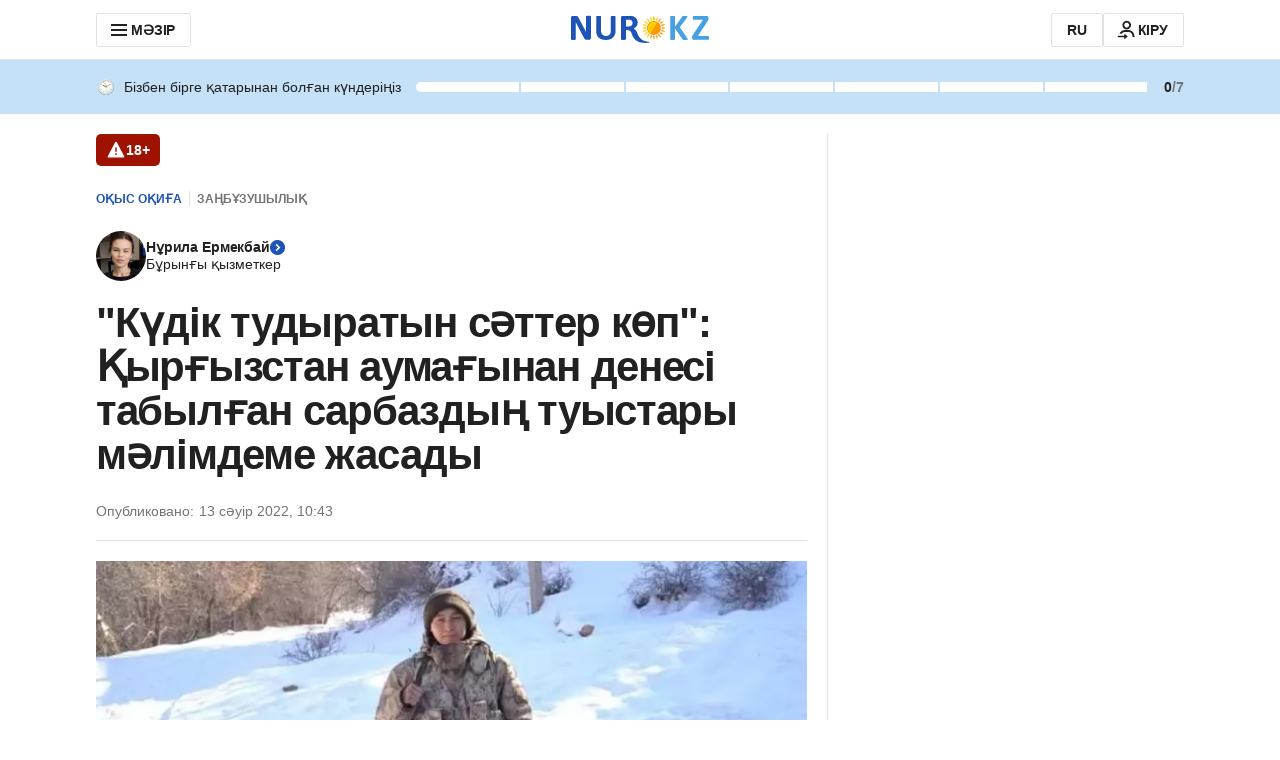

--- FILE ---
content_type: application/javascript
request_url: https://kaz.nur.kz/_astro/bookmark-button.astro_astro_type_script_index_0_lang.DJn3_sR-.js
body_size: -9
content:

!function(){try{var e="undefined"!=typeof window?window:"undefined"!=typeof global?global:"undefined"!=typeof self?self:{},n=(new Error).stack;n&&(e._sentryDebugIds=e._sentryDebugIds||{},e._sentryDebugIds[n]="203d7b84-9661-5132-b80d-bf3025958af0")}catch(e){}}();
import{C as t}from"./custom-events.BkmV4OTC.js";import"./reactions.Djz-V0KD.js";const e=document.querySelector(".js-bookmarks-open-button");e&&e.addEventListener("click",()=>{document.dispatchEvent(new CustomEvent(t.SIDEBAR_MENU_CLOSE,{detail:{isCheckedInput:!0}})),document.dispatchEvent(new CustomEvent(t.BOOKMARK.OPEN_LIST))});

//# debugId=203d7b84-9661-5132-b80d-bf3025958af0


--- FILE ---
content_type: application/javascript
request_url: https://kaz.nur.kz/_astro/cookie.CuuFVc1O.js
body_size: 1404
content:

!function(){try{var e="undefined"!=typeof window?window:"undefined"!=typeof global?global:"undefined"!=typeof self?self:{},n=(new Error).stack;n&&(e._sentryDebugIds=e._sentryDebugIds||{},e._sentryDebugIds[n]="b6840cf8-1373-57c9-8a56-bade3d5f4ffe")}catch(e){}}();
import{S as b,a as h,b as g,c as f,K as a,d as m,e as C,f as E,g as L,R as l,h as _}from"./common.DCCSYNLy.js";import"./reactions.Djz-V0KD.js";import{l as R}from"./logger.DdQuRkN1.js";var d=(e=>(e.Homepage="Homepage",e.Article="Article",e.Recipe="Recipe",e.Rubric="Rubric",e.Static="static",e.FeedbackForm="feedback-form",e.Tags="Tags",e.Trends="trend",e.Users="Users",e.Auth="auth",e.FinancialHelper="financial-helper",e.Ingredient="ingredient",e.PseudoCategory="pseudo-category",e.Profile="profile",e))(d||{}),u=(e=>(e.Desktop="desktop",e.Mobile="mobile",e))(u||{});const p=e=>e.slice(3),$=e=>{switch(e?.split(".")[0]){case a:return a;case l:default:return l}},T=(e,t,o,s)=>{if(!document.getElementById(e)||!e||!t){const n=document.createElement("script");n.id=e,n.src=t,n.async=!0,s&&(n.onerror=s),o&&(n.onload=o),document.body.appendChild(n)}},x=()=>{const e=document.querySelectorAll(".lazyload"),t=new IntersectionObserver((o,s)=>{o.forEach(n=>{if(n.isIntersecting){const i=n.target,c=i.getAttribute("data-script"),r=i.getAttribute("data-name");c&&r&&T(r,c,()=>{window.instgrm?.Embeds?.process()},w=>R.error("Error loading script",w,{url:c,name:r})),s.unobserve(i)}})});e.forEach(o=>{t.observe(o)})},M=(e,t)=>{const o=new IntersectionObserver(s=>{s.forEach(n=>{n.isIntersecting||(e?.(),o.unobserve(t))})});o.observe(t)},N=e=>e.getBoundingClientRect().top<0,H=(e,t)=>{let o;return function(...s){const n=()=>e.apply(this,s);clearTimeout(o),o=setTimeout(n,t)}},I=(e,t)=>{window.setTimeout(()=>{e(),I(e,t)},t)},B=typeof window<"u"&&/(Mac|iPhone|iPod|iPad)/i.test(window.navigator.userAgent),S=()=>{const e=window.location.hostname,t=window.location.pathname,o=window.location.origin,{shortLocale:s,subdomain:n,sectionId:i}=O();return{language:s,section:n,sectionId:i,domain:e,urlCanonical:o+t,page:d.Rubric,pageType:d.Rubric.toLowerCase()}},K=()=>{const e=navigator.userAgentData?.mobile?u.Mobile:u.Desktop,t=window.articleTargeting||{},o=window.targeting||S();return{platform:e,...o,...t}},Z=e=>{const t=e.getBoundingClientRect(),o=document.documentElement;return t.top>=0&&t.left>=0&&t.bottom<=(window.innerHeight||o.clientHeight)&&t.right<=(window.innerWidth||o.clientWidth)},F=e=>{let t;try{t=window[e];const o="__storage_test__";return t.setItem(o,o),t.removeItem(o),!0}catch(o){return o instanceof DOMException&&(o.name==="QuotaExceededError"||o.name==="NS_ERROR_DOM_QUOTA_REACHED")&&t&&t.length!==0}},A=()=>"kk",O=()=>{const e=A();switch(e){case m:return{language:e,subdomain:l,locale:L,shortLocale:m,analyticsLocale:E,sectionId:C};case g:default:return{language:e,subdomain:a,locale:f,shortLocale:g,analyticsLocale:h,sectionId:b}}},z=e=>decodeURIComponent(document.cookie.replace(new RegExp(`(?:(?:^|.*;)\\s*${e}\\s*\\=\\s*([^;]*).*$)|^.*$`),"$1"))||null,k=e=>{const t=new Date;return t.setTime(t.getTime()+_*e),t.toUTCString()},v=e=>e?`expires=${k(e)};`:"",Q=(e,t,o=0,s=p(window.location.host))=>{document.cookie=`${e}=${t}; ${v(o)}; domain=${s}; path=/`},W=(e,t=p(window.location.host))=>{document.cookie=`${e}=; expires=Thu, 01 Jan 1970 00:00:01 GMT; domain=${t}; path=/`},Y=e=>document.cookie.includes(e);export{d as P,z as a,K as b,N as c,H as d,I as e,Z as f,O as g,Y as h,F as i,B as j,W as k,T as l,M as m,x as n,$ as o,Q as s};

//# debugId=b6840cf8-1373-57c9-8a56-bade3d5f4ffe


--- FILE ---
content_type: application/javascript
request_url: https://kaz.nur.kz/_astro/custom-slider.tZTDkyhY.js
body_size: 216
content:

!function(){try{var e="undefined"!=typeof window?window:"undefined"!=typeof global?global:"undefined"!=typeof self?self:{},n=(new Error).stack;n&&(e._sentryDebugIds=e._sentryDebugIds||{},e._sentryDebugIds[n]="b73bc751-8b3b-5c11-9e12-e6dee41f197b")}catch(e){}}();
import"./reactions.Djz-V0KD.js";import"./service.CA7OEjLp.js";import{d as n}from"./cookie.CuuFVc1O.js";import"./ui-kit.DIVo4FFN.js";import"./index.BsD3EpIt.js";const W=8,T=2,a=16,I=1,H=({slidesPerMove:f,containerElement:i,slidesElements:u,leftArrowElement:e,rightArrowElement:c})=>{if(!i||!u?.length||!e||!c)return;const L=i.clientWidth,v=u.map(s=>s.clientWidth),p=Math.max(...v),h=v.reduce((s,S)=>s+S,0);let d=i.scrollLeft,l=!0;h>L&&c.classList.remove("hidden");let t=0;f?t=p*f:t=L-T*c.clientWidth;const r=s=>{s>W?e.classList.remove("hidden"):e.classList.add("hidden"),s+L>=h-W?c.classList.add("hidden"):c.classList.remove("hidden")},o=n(()=>{l&&(d=Math.round(i.scrollLeft),r(d))},a);i.addEventListener("scroll",o),c.addEventListener("click",()=>{l=!1,i.removeEventListener("scroll",o);const s=d+t+L>=h-I?h-t:d+t;d=s,i.scrollLeft=s,r(d),setTimeout(()=>{l=!0,i.addEventListener("scroll",o)},a)}),e.addEventListener("click",()=>{l=!1,i.removeEventListener("scroll",o);const s=d-t<0?0:d-t;d=s,i.scrollLeft=s,r(d),setTimeout(()=>{l=!0,i.addEventListener("scroll",o)},a)})};export{H as i};

//# debugId=b73bc751-8b3b-5c11-9e12-e6dee41f197b
